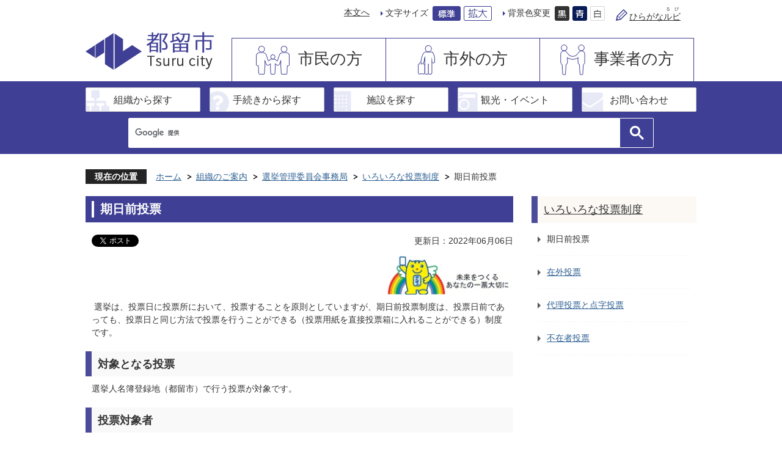

--- FILE ---
content_type: text/html
request_url: https://www.city.tsuru.yamanashi.jp/soshiki/senkyo/1_1/1631.html
body_size: 11223
content:
<!DOCTYPE HTML>
<html lang="ja">
<head>
  <meta charset="utf-8">
                                                                              

        <meta name="keywords" content="">
<meta name="description" content="">    <meta property="og:title" content="期日前投票|都留市">
<meta property="og:type" content="article">
<meta property="og:url" content="https://www.city.tsuru.yamanashi.jp/soshiki/senkyo/1_1/1631.html">
  <meta property="og:image" content="http://www.city.tsuru.yamanashi.jp/material/images/group/1/meisuikun.jpg" />
  <meta property="og:description" content="               選挙は、投票日に投票所において、投票することを原則としていますが、期日前投票制度は、投票日前であっても、投票日と同じ方法で投票を行うことができる（投票用紙を直接投票箱に入れることができる）制度です。            " />  <meta name="viewport" content="width=768, user-scalable=yes" />      <meta name="nsls:timestamp" content="Mon, 06 Jun 2022 01:09:16 GMT">            <title>期日前投票／都留市</title>    <link rel="canonical" href="https://www.city.tsuru.yamanashi.jp/soshiki/senkyo/1_1/1631.html">        
                          <link rel="icon" href="//www.city.tsuru.yamanashi.jp/favicon.ico">
        <link rel="apple-touch-icon" href="//www.city.tsuru.yamanashi.jp/smartphone.png">
                                                  <link href="//www.city.tsuru.yamanashi.jp/theme/base/css/sub.css" rel="stylesheet" type="text/css" class="sp-style">              

                                                        <!-- Google Tag Manager -->
<script>(function(w,d,s,l,i){w[l]=w[l]||[];w[l].push({'gtm.start':
new Date().getTime(),event:'gtm.js'});var f=d.getElementsByTagName(s)[0],
j=d.createElement(s),dl=l!='dataLayer'?'&l='+l:'';j.async=true;j.src=
'https://www.googletagmanager.com/gtm.js?id='+i+dl;f.parentNode.insertBefore(j,f);
})(window,document,'script','dataLayer','GTM-T3BPWKV');</script>
<!-- End Google Tag Manager -->

<script src="//www.city.tsuru.yamanashi.jp/theme/base/js/jquery.js"></script>
<script src="//www.city.tsuru.yamanashi.jp/theme/base/js/jquery_cookie.js"></script>
<script src="//www.city.tsuru.yamanashi.jp/theme/base/js/common_lib.js"></script>
<script src="//www.city.tsuru.yamanashi.jp/theme/base/js/jquery.easing.1.3.js"></script>
<script src="//www.city.tsuru.yamanashi.jp/theme/base/js/jquery.bxslider.js"></script>
<script src="//www.city.tsuru.yamanashi.jp/theme/base/js/jquery_dropmenu.js"></script>
<script src="//www.city.tsuru.yamanashi.jp/theme/base/js/common.js"></script>
<script src="//www.city.tsuru.yamanashi.jp/theme/base/js/ofi.min.js"></script>
<script src="//www.city.tsuru.yamanashi.jp/theme/base/js/mutual_switching/mutual_switching.js" defer></script>
<script src="//www.google.com/jsapi"></script>
                  <script src="//www.city.tsuru.yamanashi.jp/theme/base/js/sub.js"></script>
          

      
  <!--[if lt IE 9]>
  <script src="//www.city.tsuru.yamanashi.jp/theme/base/js/html5shiv-printshiv.min.js"></script>
  <script src="//www.city.tsuru.yamanashi.jp/theme/base/js/css3-mediaqueries.js"></script>
  <![endif]-->

  <script>
    var cms_api_token="eyJ0eXAiOiJKV1QiLCJhbGciOiJIUzI1NiJ9.eyJjdXN0b21lcl9jb2RlIjoiMTgxMTA2Iiwic2VydmljZV9uYW1lIjoiU01BUlQgQ01TIn0.fjd9ysYNReKuFyV4cDsJ_-ETwYpKfl39X-n0dJf-wHw";
    var cms_api_domain="api4th.smart-lgov.jp";
    var cms_api_site="";
    var cms_app_version="";
    var cms_app_id="";
    var site_domain = "https://www.city.tsuru.yamanashi.jp";
    var theme_name = "base";
    var cms_recruit_no = "0";
    var cms_recruit_history_no = "0";
    var cms_recruit_search_item = '[]';
    var is_smartphone = false;  </script>

  
  


</head>
<body>
            
              
                
  
  
  <!-- Google Tag Manager (noscript) -->
<noscript>
<iframe src="https://www.googletagmanager.com/ns.html?id=GTM-T3BPWKV" height="0" width="0" style="display:none;visibility:hidden"></iframe>
</noscript>
<!-- End Google Tag Manager (noscript) --> 

  <div id="wrapper">
    <div id="wrapper-in">
      <div id="wrapper-in2">

        
  <p id="smartphone" class="jqs-go-to-sp" style="display: none;"><a href="https://www.city.tsuru.yamanashi.jp/soshiki/senkyo/1_1/1631.html" class="jqs-go-to-sp">スマートフォン版を表示</a></p>

<div id="header-print" class="header-print-sub">
  <header id="header" class="view-pc">

    <div class="header-subnav-area">
      <div class="box clearfix">
        <nav class="unit">
          <ul class="list">
            <li><a href="#container">本文へ</a></li>
            <li class="listmark1">
              <dl id="header-size">
                <dt class="title"><span>文字サイズ</span></dt>
                <dd class="item">
                  <a href="#" class="scsize normal">
                  <img src="//www.city.tsuru.yamanashi.jp/theme/base/img_common/headersize_normal_on.png" alt="標準"></a>
                </dd>
                <dd class="item2">
                  <a href="#" class="scsize up">
                  <img src="//www.city.tsuru.yamanashi.jp/theme/base/img_common/headersize_big_off.png" alt="拡大"></a>
                </dd>
              </dl>
            </li>
            <li class="listmark1">
              <dl id="header-color">
                <dt class="title"><span>背景色変更</span></dt>
                <dd class="item">
                  <a href="#" class="sccolor" id="color_black">
                  <img src="//www.city.tsuru.yamanashi.jp/theme/base/img_common/headercolor_black.png" alt="背景色を黒色にする"></a>
                </dd>
                <dd class="item2">
                  <a href="#" class="sccolor" id="color_blue">
                  <img src="//www.city.tsuru.yamanashi.jp/theme/base/img_common/headercolor_blue.png" alt="背景色を青色にする"></a>
                </dd>
                <dd class="item3">
                  <a href="#" class="sccolor" id="color_normal">
                  <img src="//www.city.tsuru.yamanashi.jp/theme/base/img_common/headercolor_white.png" alt="背景色を白色にする"></a>
                </dd>
              </dl>
            </li>
            <li class="listmark_ruby">
              <a href="https://mt.adaptive-techs.com/httpadaptor/servlet/HttpAdaptor?.h0.=fp&.ui.=citytsuruhp&.ro.=kh&.st.=rb">ひらがな<ruby><rb>ルビ</rb><rp>(</rp><rt>るび</rt><rp>)</rp></ruby></a>
            </li>
            <li class="translation-area">
              <div id="google_translate_element"></div>
            </li>
          </ul>
        </nav>
      </div>
    </div>

    <div class="header-mainnav-area">
      <div class="in clearfix">
        <h1 id="header-logo"><a href="https://www.city.tsuru.yamanashi.jp/index.html"><img src="//www.city.tsuru.yamanashi.jp/theme/base/img_common/header_logo.png" alt="都留市 Tsuru city"></a></h1>
                            
<script>
$(function() {
  $('.headerNaviDynBlock').each(function() {
    var block = $(this);
    var list = block.find('.headerNaviDynList');
    block.css('display', 'none');

    var url = block.attr('url');
    if (!url) {
      url = block.attr('data-url');
      if (!url) {
        return;
      }
    }

    $.getJSON(url, function(json) {
      var templateOrig = block.find('.headerNaviPageTemplate');
      if (templateOrig.length == 0) {
        return;
      }
      var template = templateOrig.clone().removeClass('headerNaviPageTemplate').addClass('pageEntity').css('display', '');
      block.find('.pageEntity').remove();
      var count = 0;
      for (var j=0; j<json.length; j++) {
        var item = json[j];
        if (item.is_category_index && item.child_pages_count == 0) {
          continue;
        }
        var entity = template.clone();
        entity.find('.pageLink').attr('href', item.url).text(item.page_name);
        entity.find('.pageDescription').text(item.description);
        list.append(entity);
        count++;
      }
      if (count > 0) {
        block.css('display', '');
      }
      templateOrig.remove();
    });
  });
});
</script>

<nav id="header-nav">
  <div class="in">
    <ul class="list clearfix">
      <li class="nav1"><a href="https://www.city.tsuru.yamanashi.jp/shimin/index.html">市民の方</a>
                <div class="headerNaviDynBlock" data-url="//www.city.tsuru.yamanashi.jp/shimin/index.tree.json">
          <div class="dropmenu">
            <ul class="dropmenu-list clearfix headerNaviDynList">
              <li class="headerNaviPageTemplate"><a class="pageLink"></a></li>
            </ul>
          </div>
        </div>
              </li>
      <li class="nav2"><a href="https://www.city.tsuru.yamanashi.jp/shigai/index.html">市外の方</a>
                <div class="headerNaviDynBlock" data-url="//www.city.tsuru.yamanashi.jp/shigai/index.tree.json">
          <div class="dropmenu">
            <ul class="dropmenu-list clearfix headerNaviDynList">
              <li class="headerNaviPageTemplate"><a class="pageLink"></a></li>
            </ul>
          </div>
        </div>
              </li>
      <li class="nav3"><a href="https://www.city.tsuru.yamanashi.jp/jigyoshamuke/index.html">事業者の方</a>
                <div class="headerNaviDynBlock" data-url="//www.city.tsuru.yamanashi.jp/jigyoshamuke/index.tree.json">
          <div class="dropmenu">
            <ul class="dropmenu-list clearfix headerNaviDynList">
              <li class="headerNaviPageTemplate"><a class="pageLink"></a></li>
            </ul>
          </div>
        </div>
              </li>
      <li class="nav4">
        <div id="cse-search-form-small-header" class="cse-search-form-small-header">
                      




                          
                
                  
                  
                                      <div class="gcse-searchbox-only" data-resultsurl="//www.city.tsuru.yamanashi.jp/result.html" data-enableAutoComplete="true"></div>
  
                          </div>
      </li>
    </ul>
  </div>
</nav>              </div>
    </div>

    <div class="header-submenu">
      <div class="in">
                  	<ul class="list clearfix">
		<li class="nav1">
			<a href="https://www.city.tsuru.yamanashi.jp/soshiki/index.html">組織から探す</a>
		</li>
		<li class="nav4">
			<a href="https://www.city.tsuru.yamanashi.jp/benri_service/tetuduki_navi/index.html">手続きから探す</a>
		</li>
		<li class="nav2">
			<a href="https://www.city.tsuru.yamanashi.jp/benri_service/facility_map/index.html">施設を探す</a>
		</li>
		<li class="nav3">
			<a href="https://www.city.tsuru.yamanashi.jp/shigai/kankojoho/index.html">観光・イベント</a>
		</li>
		<li class="nav5">
			<a href="https://www.city.tsuru.yamanashi.jp/contact/index.html">お問い合わせ</a>
		</li>
	</ul>                                <div class="search-box-submenu">
          <div id="cse-search-form" class="cse-search-form">
                          




                          
                
                  
                  
                                      <div class="gcse-searchbox-only" data-resultsurl="//www.city.tsuru.yamanashi.jp/result.html" data-enableAutoComplete="true"></div>
  
                              </div>
        </div>
              </div>
    </div>

  </header>

      <header id="sp-header" class="view-sp">
  <div class="box clearfix">
    <p id="sp-header-logo"><a href="https://www.city.tsuru.yamanashi.jp/index.html"><img src="//www.city.tsuru.yamanashi.jp/theme/base/img_common/header_logo.png" alt="都留市 Tsuru city"></a></p>
    <a href="https://www.city.tsuru.yamanashi.jp/soshiki/senkyo/1_1/1631.html" class="jqs-go-to-pc">
      PC版を表示
    </a>
    <nav id="sp-header-nav" class="clearfix">
      <div class="menu-btn-area clearfix">
      <p class="menu-btn-menu"><a href="#"><img src="//www.city.tsuru.yamanashi.jp/theme/base/img_common/menu_btn_menu.png" alt="Menu"></a></p>
      </div>
    </nav>
  </div>

  <div class="modal-menu-bg"></div>
  <div class="modal-menu">
    <div class="in">
      <p class="modal-menu-logo"><a href="https://www.city.tsuru.yamanashi.jp/index.html"><img src="//www.city.tsuru.yamanashi.jp/theme/base/img_common/sp_modal_logo.png" alt="都留市 Tsuru city"></a></p>
      <p class="modal-menu-close">
        <span><img src="//www.city.tsuru.yamanashi.jp/theme/base/img_common/modal_menu_close.png" alt="Close"></span>
      </p>

      <nav class="sp-header-nav">
        <ul class="list">
          <li class="nav1"><a href="https://www.city.tsuru.yamanashi.jp/shimin/index.html">市民の方</a></li>
          <li class="nav2"><a href="https://www.city.tsuru.yamanashi.jp/shigai/index.html">市外の方</a></li>
          <li class="nav3"><a href="https://www.city.tsuru.yamanashi.jp/jigyoshamuke/index.html">事業者の方</a></li>
        </ul>
      </nav>

      <div class="header-submenu-sp">
                  	<ul class="list clearfix">
		<li class="nav1">
			<a href="https://www.city.tsuru.yamanashi.jp/soshiki/index.html">組織から探す</a>
		</li>
		<li class="nav4">
			<a href="https://www.city.tsuru.yamanashi.jp/benri_service/tetuduki_navi/index.html">手続きから探す</a>
		</li>
		<li class="nav2">
			<a href="https://www.city.tsuru.yamanashi.jp/benri_service/facility_map/index.html">施設を探す</a>
		</li>
		<li class="nav3">
			<a href="https://www.city.tsuru.yamanashi.jp/shigai/kankojoho/index.html">観光・イベント</a>
		</li>
		<li class="nav5">
			<a href="https://www.city.tsuru.yamanashi.jp/contact/index.html">お問い合わせ</a>
		</li>
	</ul>              </div>

      <div class="search-box">
        <div id="cse-search-form-sp" class="cse-search-form-sp">
                      




                          
                
                  
                  
                                      <div class="gcse-searchbox-only" data-resultsurl="//www.city.tsuru.yamanashi.jp/result.html" data-enableAutoComplete="true"></div>
  
                          </div>
      </div>
      <div class="translation-area">
      </div>
    </div>
  </div>

</header>  
</div>
        <dl id="pankuzu" class="clearfix view-pc">
          <dt class="title">現在の位置</dt>
          <dd class="in">
            

<ul class="list">
              <li><a href="https://www.city.tsuru.yamanashi.jp/index.html">ホーム</a></li>
                  <li class="icon"><a href="https://www.city.tsuru.yamanashi.jp/soshiki/index.html">組織のご案内</a></li>
                  <li class="icon"><a href="https://www.city.tsuru.yamanashi.jp/soshiki/senkyo/index.html">選挙管理委員会事務局</a></li>
                  <li class="icon"><a href="https://www.city.tsuru.yamanashi.jp/soshiki/senkyo/1_1/index.html">いろいろな投票制度</a></li>
            <li class="icon"><span>期日前投票</span></li>
  </ul>
          </dd>
        </dl>

        <section id="container">
          <div id="container-in" class="clearfix">

            <article id="contents" role="main">

                                
      <h1 class="title"><span class="bg"><span class="bg2">期日前投票</span></span></h1>
                  
              <div id="social-update-area">
                                            <div id="social">
        <div class="clearfix in">

          <script>
            $(document).ready(function () {
              $('.fb-like').attr('data-href', location.href);
              $('.fb-share-button').attr('data-href', location.href);
            });
          </script>

          <!-- Twitter -->
          <script>!function(d,s,id){var js,fjs=d.getElementsByTagName(s)[0],p=/^http:/.test(d.location)?'http':'https';if(!d.getElementById(id)){js=d.createElement(s);js.id=id;js.src=p+'://platform.twitter.com/widgets.js';fjs.parentNode.insertBefore(js,fjs);}}(document, 'script', 'twitter-wjs');</script>

          <!-- FaceBook -->
          <div id="fb-root"></div>
          <script>
            (function(d, s, id) {
              var js, fjs = d.getElementsByTagName(s)[0];
              if (d.getElementById(id)) return;
              js = d.createElement(s); js.id = id;
              js.src = "//connect.facebook.net/ja_JP/sdk.js#xfbml=1&version=v2.8";
              fjs.parentNode.insertBefore(js, fjs);
            } (document, 'script', 'facebook-jssdk'));
          </script>

          <ul id="sns-list" class="list">
                                                                        <li><div class="fb-share-button" data-href="" data-layout="button" data-action="like" data-size="small" data-show-faces="true" data-share="true"></div></li>
            <li><div><a href="https://twitter.com/share" class="twitter-share-button">Tweet</a></div></li>
            <li class="view-sp">
              <span>
                <script src="//media.line.me/js/line-button.js?v=20140411" ></script>
                <script>
                  new media_line_me.LineButton({"pc":true,"lang":"ja","type":"a"});
                </script>
              </span>
            </li>
          </ul>

        </div>
      </div>
                                      

  
                
            
            
                     
        <p class="update">更新日：2022年06月06日</p>

  
              </div>

              <div id="contents-in">      
        
        
                <div class="free-layout-area">
          <div>
            
            <figure class="img-item"><img alt="未来をつくるあなたの一票大切に" src="//www.city.tsuru.yamanashi.jp/material/images/group/1/meisuikun.jpg"></figure>
          
          

            
            <div class="wysiwyg">
              <p>&nbsp;選挙は、投票日に投票所において、投票することを原則としていますが、期日前投票制度は、投票日前であっても、投票日と同じ方法で投票を行うことができる（投票用紙を直接投票箱に入れることができる）制度です。</p>
            </div>
          
          

            
            <h2><span class="bg"><span class="bg2"><span class="bg3">対象となる投票</span></span></span></h2>
          
          

            
            <div class="wysiwyg">
              <p>選挙人名簿登録地（都留市）で行う投票が対象です。</p>
            </div>
          
          

            
            <h2><span class="bg"><span class="bg2"><span class="bg3">投票対象者</span></span></span></h2>
          
          

            
            <div class="wysiwyg">
              <ol>
	<li>投票日に仕事、学校、地域行事、冠婚葬祭、介護などで投票所へ行けない人</li>
	<li>レジャー、用事等などで、投票区域の外に外出、滞在中となる見込みのある人</li>
	<li>病気、負傷、出産、身体の障害などのため、歩行が困難な人</li>
	<li>他の市町村に引越ししたが、前住所地の選挙人名簿に登録に登録されている人<br />
	<strong>(注意)選挙人名簿に登録されているかどうかは、お問い合わせ下さい。</strong></li>
	<li>天災又は悪天候により投票所に到達することが困難な人</li>
</ol>
            </div>
          
          

            
            <h2><span class="bg"><span class="bg2"><span class="bg3">投票期間</span></span></span></h2>
          
          

            
            <div class="wysiwyg">
              <p>選挙期日の公示または告示の翌日から投票日前日まで（土曜日、日曜日、祝日を含む。）</p>
            </div>
          
          

            
            <h2><span class="bg"><span class="bg2"><span class="bg3">投票場所</span></span></span></h2>
          
          

            
            <div class="wysiwyg">
              <p>都留市役所・都留文科大学・高畑自治会館&nbsp;(選挙の都度決定します。）</p>
            </div>
          
          

            
            <h2><span class="bg"><span class="bg2"><span class="bg3">投票時間</span></span></span></h2>
          
          

            
            <div class="wysiwyg">
              <p>基本的には午前8時30分～午後8時までですが、投票場所により異なります。（選挙の都度決定します。）</p>
            </div>
          
          

            
            <h2><span class="bg"><span class="bg2"><span class="bg3">投票手続き</span></span></span></h2>
          
          

            
            <div class="wysiwyg">
              <p>期日前投票所に備え付けの宣誓書に記入していただく以外は、投票日当日の投票所における投票の手続きと同じです。</p>
            </div>
          
          

            
            <h2><span class="bg"><span class="bg2"><span class="bg3">持参するもの</span></span></span></h2>
          
          

            
            <div class="wysiwyg">
              <p>投票所入場券（はがき）が届いていれば、持参して下さい。</p>
            </div>
          
          
</div>
        </div>
        
        


            
              
                                                                  <!-- 「お問い合わせ先」 -->
                                                        
      <div class="toiawase">
      <dl class="col-area clearfix"><dt class="title"><span class="bg"><span class="bg2">この記事に関するお問い合わせ先</span></span></dt>
      <dd class="in">
      <div class="name"><p>選挙管理委員会事務局<br><br>〒402-8501<br>山梨県都留市上谷一丁目1番1号<br>電話番号： 0554-43-1111(内線) 260・261<br>ファクス： 0554-43-7992<br></p><p><a href="https://www.city.tsuru.yamanashi.jp/cgi-bin/inquiry.php/48?page_no=1631">メールでのお問い合わせはこちら</a></p></div>
      </dd>
      </dl></div>
                    
                     <!-- pdfダウンロード -->

                  
        <div class="simple-enquete">      <dl class="col-area clearfix">
    <dt class="title"><span class="bg"><span class="bg2">このページへのご意見をお聞かせください</span></span></dt>
    <dd class="in">
            <div class="name">
        <form id="SimpleQuestionnaireForm12755" action="//www.city.tsuru.yamanashi.jp/cgi-bin/inquiry.php/51" method="post">
                    <div class="box">
            <fieldset>
              <legend class="question">このページの情報は役に立ちましたか？</legend>
              <div></div>
              <div class="answer"><label for="input_1_0"><input type="radio" id="input_1_0" name="input_1" value="役に立った" checked="checked" />役に立った</label><label for="input_1_1"><input type="radio" id="input_1_1" name="input_1" value="どちらともいえない" />どちらともいえない</label><label for="input_1_2"><input type="radio" id="input_1_2" name="input_1" value="役に立たなかった" />役に立たなかった</label></div>
            </fieldset>
          </div>
                    <div class="box">
            <fieldset>
              <legend class="question">このページは見つけやすかったですか？</legend>
              <div></div>
              <div class="answer"><label for="input_2_0"><input type="radio" id="input_2_0" name="input_2" value="見つけやすかった" checked="checked" />見つけやすかった</label><label for="input_2_1"><input type="radio" id="input_2_1" name="input_2" value="どちらともいえない" />どちらともいえない</label><label for="input_2_2"><input type="radio" id="input_2_2" name="input_2" value="見つけにくかった" />見つけにくかった</label></div>
            </fieldset>
          </div>
                    <div class="box">
            <fieldset>
              <legend class="question">このページに関してのご意見がありましたらご記入ください</legend>
              <div></div>
              <div class="answer"><textarea id="input_3" name="input_3" title="このページに関してのご意見がありましたらご記入ください" ></textarea></div>
            </fieldset>
          </div>
                    <div class="item">
            <input type="hidden" name="ref" value="https://www.city.tsuru.yamanashi.jp/soshiki/senkyo/1_1/1631.html"/>
            <input type="hidden" name="page_no" value="1631"/>
            <input type="hidden" name="cmd:send" value="send"/>
            <input class="hidden_token_form" type="hidden" name="token" value="" />
            <input type="submit" value="送信" />
          </div>
        </form>
        <script>
        $(function() {
          var form = $('form#SimpleQuestionnaireForm12755');
          function setToken(name, value) {
            form.find('.hidden_token_form').attr('name', name);
            form.find('.hidden_token_form').attr('value', value);
          }
          function createCallback() {
            return function(e) {
              setToken('', '');
              $.getJSON('//www.city.tsuru.yamanashi.jp/cgi-bin/inquiry.php/51/init_simple', function(json) {
                setToken(json.name, json.value);
                form.unbind('submit');
                form.submit();
              });
              return false;
            }
          }
          form.submit(createCallback())
        });
        </script>
      </div>
          </dd>
  </dl>

</div>
  


                  
                
              <!-- //#contents-in  -->
              </div>
            <!-- //#contents  -->
            </article>

                                                                                                        
              
                <nav id="side-nav">
        <section class="side-nav-list">
            
    <script>
  function cmsDynDateFormat(date, format) {
    var jpWeek = ['日', '月', '火', '水', '木', '金', '土'];
    return format.replace('%Y', date.getFullYear()).replace('%m', ('0' + (date.getMonth() + 1)).slice(-2)).replace('%d', ('0' + date.getDate()).slice(-2)).replace('%a', jpWeek[date.getDay()])
        .replace('%H', ('0' + date.getHours()).slice(-2)).replace('%M', ('0' + date.getMinutes()).slice(-2)).replace('%S', ('0' + date.getSeconds()).slice(-2));
  }
  function cmsDynExecuteGetPageList() {
    var outerBlocks = $('.pageListDynBlock');
    outerBlocks.each(function() {
      var block = $(this);
      block.find('.pageListExists').css('display', 'none');
      block.find('.pageListNotExists').css('display', 'none');

      var url = block.attr('data-url');

      var cond = {};

      cond.limit = parseInt(block.attr('data-limit'));
      cond.showIndex = parseInt(block.attr('data-show-index'));
      cond.showMobile = parseInt(block.attr('data-show-mobile'));
      dateBegin = block.attr('data-date-begin');
      dateSpan = block.attr('data-date-span');

      cond.curPageNo = block.attr('data-current-page-no');
      cond.dirClass = block.attr('data-dir-class');
      cond.pageClass = block.attr('data-page-class');

      cond.timeBegin = 0;
      if (dateBegin) {
        cond.timeBegin = new Date(dateBegin);
      } else if (dateSpan) {
        cond.timeBegin = Date.now() - dateSpan * 86400000;
      }
      var recentSpan = block.attr('data-recent-span');
      cond.recentBegin = 0;
      if (recentSpan) {
        cond.recentBegin = Date.now() - recentSpan * 86400000;
      }
      cond.dateFormat = block.attr('data-date-format');
      if (!cond.dateFormat) {
        cond.dateFormat = '%Y/%m/%d %H:%M:%S';
      }
      cond.joinGrue = block.attr('data-join-grue');
      if (!cond.joinGrue) {
        cond.joinGrue = ' , ';
      }
      cond.eventDateFormat = block.attr('data-event-date-format');
      if (!cond.eventDateFormat) {
        cond.eventDateFormat = cond.dateFormat;
      }
      cond.eventType = block.attr('data-event-type');
      cond.eventField = block.attr('data-event-field');
      cond.eventArea = block.attr('data-event-area');
      eventDateSpan = block.attr('data-event-date-span');
      cond.eventTimeEnd = 0;
      if (eventDateSpan) {
        cond.eventTimeEnd = Date.now() + eventDateSpan * 86400000;
      }

      // タグ
      cond.tagDisplay = block.attr('data-show-tags');
      cond.tagPosition = block.attr('data-tags-position');
      cond.tagFilterTargets = block.attr('data-tag-filter-targets');

      $.getJSON(url, function(json) {
        cmsDynApplyPageListJson(block, json, cond);
      }).fail(function(jqxhr, textStatus, error) {
        block.css('display', 'none');
      });
    });
  }
  function cmsDynApplyPageListJson(block, json, cond) {
    var now = Date.now();
    var list = block.find('.pageListBlock');
    var template = list.find('.pageEntity:first').clone();
    list.find('.pageEntity').remove();

    var count = 0;

    for (var i = 0; i < json.length; i++) {
      var item = json[i];
      var itemDate = new Date(item.publish_datetime);

      if (!cond.showIndex && item.is_category_index) {
        continue;
      }
      if (!cond.showMobile && item.is_keitai_page) {
        continue;
      }
      if (cond.timeBegin && itemDate.getTime() < cond.timeBegin) {
        continue;
      }

      // タグによる絞込み
      if ('tag' in item && item.tag && cond.tagFilterTargets != null) {
        var filteringNos = (!isNaN(cond.tagFilterTargets)) ? [cond.tagFilterTargets] : cond.tagFilterTargets.split(/,|\s/);
        var isTarget = false;
        item.tag.forEach(function(tagItem, idx) {
          if (filteringNos.indexOf(tagItem.tag_no + "") >= 0) {
            isTarget = true;
          }
        });
        if (!isTarget) {
          continue;
        }
      }

      var entity = template.clone();
      if ('event' in item && item['event']) {
        var pageEvent = item['event'];
        if (cond.eventType && cond.eventType != pageEvent.event_type_name) {
          continue;
        }
        if (cond.eventField && $.inArray(cond.eventField, pageEvent.event_fields) < 0) {
          continue;
        }
        if (cond.eventArea && $.inArray(cond.eventArea, pageEvent.event_area) < 0) {
          continue;
        }

        var eventDateString = '';
        if (cond.eventTimeEnd) {
          if (pageEvent.event_date_type_id == 0) {
            var startDatetime = pageEvent.event_start_datetime ? new Date(pageEvent.event_start_datetime) : false;
            var endDatetime = pageEvent.event_end_datetime ? new Date(pageEvent.event_end_datetime) : false;
            if (startDatetime && endDatetime) {
              if (startDatetime.getTime() > cond.eventTimeEnd || endDatetime.getTime() <= now) {
                continue;
              }
              eventDateString = cmsDynDateFormat(startDatetime, cond.eventDateFormat) + '～' + cmsDynDateFormat(endDatetime, cond.eventDateFormat);
            } else if (startDatetime) {
              if (startDatetime.getTime() > cond.eventTimeEnd) {
                continue;
              }
            } else {
              if (endDatetime.getTime() <= now) {
                continue;
              }
              eventDateString = '～' + cmsDynDateFormat(endDatetime, cond.eventDateFormat);
            }
          } else if (pageEvent.event_date_type_id == 1) {
            var filteredDates = $.grep(pageEvent.event_dates, function(value, index) {
              var eventTime1 = new Date(value[0]+'T00:00:00+09:00').getTime();
              var eventTime2 = new Date(value[1]+'T23:59:59+09:00').getTime();
              return (eventTime1 <= cond.eventTimeEnd && eventTime2 >= now);
            });
            if (filteredDates.length == 0) {
              continue;
            }
          }
        }
        if (pageEvent.event_place) {
          entity.find('.pageEventPlaceExists').css('display', '');
          entity.find('.pageEventPlace').text(pageEvent.event_place);
        } else {
          entity.find('.pageEventPlaceExists').css('display', 'none');
          entity.find('.pageEventPlace').text('');
        }
        if (pageEvent.event_date_supplement) {
          entity.find('.pageEventDateExists').css('display', '');
          entity.find('.pageEventDate').text(pageEvent.event_date_supplement);
        } else if (eventDateString.length > 0) {
          entity.find('.pageEventDateExists').css('display', '');
          entity.find('.pageEventDate').text(eventDateString);
        } else {
          entity.find('.pageEventDateExists').css('display', 'none');
          entity.find('.pageEventDate').text('');
        }

        if (pageEvent.event_type_name) {
          entity.find('.pageEventTypeExists').css('display', '');
          entity.find('.pageEventType').text(pageEvent.event_type_name);
        } else {
          entity.find('.pageEventTypeExists').css('display', 'none');
          entity.find('.pageEventType').text('');
        }
        if (pageEvent.event_fields && pageEvent.event_fields.length > 0) {
          entity.find('.pageEventFieldsExists').css('display', '');
          entity.find('.pageEventFields').text(pageEvent.event_fields.join(cond.joinGrue));
        } else {
          entity.find('.pageEventFieldsExists').css('display', 'none');
          entity.find('.pageEventFields').text('');
        }
        if (pageEvent.event_area && pageEvent.event_area.length > 0) {
          entity.find('.pageEventAreaExists').css('display', '');
          entity.find('.pageEventArea').text(pageEvent.event_area.join(cond.joinGrue));
        } else {
          entity.find('.pageEventAreaExists').css('display', 'none');
          entity.find('.pageEventArea').text('');
        }
        entity.find('.pageEventExists').css('display', '');
      } else {
        entity.find('.pageEventExists').css('display', 'none');
      }

      entity.find('.pageDate').each(function() {
        var dateString = cmsDynDateFormat(itemDate, cond.dateFormat);
        $(this).text(dateString);
      });
      var pageLink = entity.find('a.pageLink');
      if (cond.curPageNo == item.page_no) {
        pageLink.removeAttr('href').removeAttr('page_no').css('display', 'none');
        pageLink.parent().append('<span class="pageNoLink">' + item.page_name + '</span>');
      } else {
        //pageLink.attr('page_no', item.page_no).attr('href', item.url).text(item.page_name);
        pageLink.attr('page_no', item.page_no).attr('href', item.url).append(item.page_name);
        pageLink.find('.pageNoLink').remove();
      }

      entity.find('.pageDescription').text(item.description);

      if ('thumbnail_image' in item && item.thumbnail_image) {
        entity.find('.pageThumbnail').append($('<img>', {src: item.thumbnail_image, alt: ""}));
      } else {
        entity.find('.pageThumbnail').remove();
      }

      if (cond.recentBegin && itemDate.getTime() >= cond.recentBegin) {
        entity.find('.pageRecent').css('display', '');
      } else {
        entity.find('.pageRecent').css('display', 'none');
      }

      // タグ付与
      if ('tag' in item && item.tag) {
        if (item.tag.length > 0) {
          var DEFINE_CLASS_NAME_WHEN_TAG_TYPE_IMAGE = 'tag-type-image';
          var DEFINE_CLASS_NAME_WHEN_TAG_TYPE_TEXT = 'tag-type-text';
          var DEFINE_CLASS_NAME_WHEN_TAG_POSITION_BEFORE = 'tag-pos-before';
          var DEFINE_CLASS_NAME_WHEN_TAG_POSITION_AFTER = 'tag-pos-after';
          var DEFINE_CLASS_NAME_TAG_BLOCK = 'tags';
          var DEFINE_CLASS_NAME_TAG = 'tag';
          var DEFINE_CLASS_NAME_TAG_INNER = 'tag-bg';

          // タグの表示位置を判定
          var tagPositionClassName = (cond.tagPosition == 1) ? DEFINE_CLASS_NAME_WHEN_TAG_POSITION_BEFORE : DEFINE_CLASS_NAME_WHEN_TAG_POSITION_AFTER;

          // タグ出力の外枠を生成
          var tagListWrapperHtml = $('<span>', {
            class: [DEFINE_CLASS_NAME_TAG_BLOCK, tagPositionClassName].join(' ')
          });

          item.tag.forEach(function(tagItem, idx) {
            // タグの中身を設定
            var tagBody;
            if (tagItem.image_file_name != null && tagItem.image_file_name != "") {
              // 画像
              tagBody = $('<span>', {
                class: DEFINE_CLASS_NAME_TAG + tagItem.tag_no,
              }).append($('<img>', {
                class: [DEFINE_CLASS_NAME_TAG_INNER, DEFINE_CLASS_NAME_WHEN_TAG_TYPE_IMAGE].join(' '),
                src: tagItem.image_url,
                alt: tagItem.tag_name
              }));
            } else {
              // テキスト
              tagBody = $('<span>', {
                class: DEFINE_CLASS_NAME_TAG + tagItem.tag_no,
              }).append($('<span>', {
                class: [DEFINE_CLASS_NAME_TAG_INNER, DEFINE_CLASS_NAME_WHEN_TAG_TYPE_TEXT].join(' '),
                text: tagItem.tag_name
              }));
            }
            tagListWrapperHtml.append(tagBody);
          });

          // 出力
          if (cond.tagDisplay == 1) {
            if (tagPositionClassName === DEFINE_CLASS_NAME_WHEN_TAG_POSITION_BEFORE) {
              //entity.find('a.pageLink').before(tagListWrapperHtml);
              entity.find('div.list-header').append(tagListWrapperHtml);
            } else {
              entity.find('a.pageLink').after(tagListWrapperHtml);
            }
          }
        }
      }

      var removeClasses = [];
      var appendClasses = [];
      if (item.is_category_index) {
        appendClasses = cond.dirClass ? cond.dirClass.split(' ') : [];
        removeClasses = cond.pageClass ? cond.pageClass.split(' ') : [];
      } else {
        removeClasses = cond.dirClass ? cond.dirClass.split(' ') : [];
        appendClasses = cond.pageClass ? cond.pageClass.split(' ') : [];
      }
      $.each(removeClasses, function(idx, val){
        entity.removeClass(val);
      });
      $.each(appendClasses, function(idx, val){
        entity.addClass(val);
      });

      entity.css('display', '');
      list.append(entity);
      count++;
      if (cond.limit && count >= cond.limit) {
        break;
      }
    }
    if (count) {
      block.css('display', '');
      block.find('.pageListExists').css('display', '');
      block.find('.pageListNotExists').css('display', 'none');
    } else {
      block.css('display', '');
      block.find('.pageListExists').css('display', 'none');
      block.find('.pageListNotExists').css('display', '');
    }
  };
</script>

<script>
$(function() {
  cmsDynExecuteGetPageList();
});
</script>


    
  <div class="pageListDynBlock" data-url="//www.city.tsuru.yamanashi.jp/soshiki/senkyo/1_1/index.tree.json"
   data-show-shortcut="1" data-show-index="1"
   data-current-page-no="1631">
    <dl class="pageListExists">
      <dt class="title">
        <span class="bg"><span class="bg2"><a href="//www.city.tsuru.yamanashi.jp/soshiki/senkyo/1_1/index.html">いろいろな投票制度</a></span></span>
      </dt>
      <dd class="in">
        <ul class="list clearfix pageListBlock">
          <li class="pageEntity" style="display:none;">
            <a class="pageLink"></a>
          </li>
        </ul>
      </dd>
    </dl>
  </div>
    </section>
  
       
  </nav>                  
          <!-- //#container-in  -->
          </div>
        <!-- //#container  -->
        </section>

        <div id="footer-print">
  <footer id="footer">
    <div id="pagetop-pc"><a href="#wrapper" class="scroll"><img src="//www.city.tsuru.yamanashi.jp/theme/base/img_common/pagetop.png" alt="ページトップへ"></a></div>
    <div class="footer-nav">
      <a href="https://www.city.tsuru.yamanashi.jp/soshiki/somu/houseikouhou_t/9185.html">ホームページについて</a> | <a href="https://www.city.tsuru.yamanashi.jp/soshiki/somu/houseikouhou_t/1488.html">個人情報の取り扱い</a><br class="view-sp"><span class="view-pc"> | </span><a href="https://www.city.tsuru.yamanashi.jp/soshiki/somu/houseikouhou_t/9135.html">アクセシビリティの方針</a> | <a href="https://www.city.tsuru.yamanashi.jp/sitemap.html">サイトマップ</a> | <a href="https://www.city.tsuru.yamanashi.jp/contact/index.html">お問い合わせ</a>
    </div>
    <div class="footer-logo">
      <img src="//www.city.tsuru.yamanashi.jp/theme/base/img_common/footer_logo.png" alt="都留市市章">
      <span>都留市役所</span>
    </div>
    <div class="footer-address">
      〒402-8501　山梨県都留市上谷1-1-1<br class="view-sp"><span class="view-pc">　</span>電話番号 0554-43-1111
    </div>
  </footer>
</div>
      <!-- //#wrapper-in2  -->
      </div>
    <!-- //#wrapper-in  -->
    </div>
  <!-- //#wrapper  -->
  </div>

    <script src="//www.city.tsuru.yamanashi.jp/theme/base/js/external.js"></script>
  <script src="//translate.google.com/translate_a/element.js?cb=googleTranslateElementInit"></script>
        </body>
</html>

--- FILE ---
content_type: application/javascript
request_url: https://www.city.tsuru.yamanashi.jp/theme/base/js/external.js
body_size: 1070
content:
/**
 * Google Analytics Tracking Code
 */
(function(i,s,o,g,r,a,m){i['GoogleAnalyticsObject']=r;i[r]=i[r]||function(){
(i[r].q=i[r].q||[]).push(arguments)},i[r].l=1*new Date();a=s.createElement(o),
m=s.getElementsByTagName(o)[0];a.async=1;a.src=g;m.parentNode.insertBefore(a,m)
})(window,document,'script','//www.google-analytics.com/analytics.js','ga');

ga('create', 'UA-128900247-1', 'auto');
ga('send', 'pageview');

/**
 * Google Analytics Tracking Code (GA4)
 */
  var gTagId = 'G-6RKMLG4VNZ';
  var gste = document.createElement('script');
  gste.type = 'text/javascript';
  gste.async = true;
  gste.src = 'https://www.googletagmanager.com/gtag/js?id=' + gTagId;
  var s = document.getElementsByTagName('script')[0];
  s.parentNode.insertBefore(gste, s);

  window.dataLayer = window.dataLayer || [];
  function gtag(){dataLayer.push(arguments);}
  gtag('js', new Date());

  gtag('config', gTagId);

/**
 * Google Custom Search || Search Box
 */
(function() {
  var cx = '011226719075247398368:ke_mxoyu88o';
  var gcse = document.createElement('script');
  gcse.type = 'text/javascript';
  gcse.async = true;
  gcse.src = 'https://cse.google.com/cse.js?cx=' + cx;
  var s = document.getElementsByTagName('script')[0];
  s.parentNode.insertBefore(gcse, s);
})();

/**
 * Google Translate
 */
function googleTranslateElementInit() {
  new google.translate.TranslateElement({
    pageLanguage: 'ja',
    includedLanguages: 'en,zh-CN,zh-TW,ko,es,pt,vi,tl',
    layout: google.translate.TranslateElement.InlineLayout.SIMPLE
  }, 'google_translate_element');
}